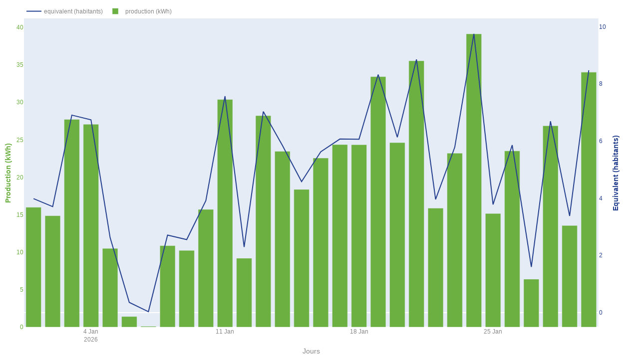

--- FILE ---
content_type: text/html; charset=UTF-8
request_url: https://energie-partagee.ddns.net/T0005-prod_hist_30.html
body_size: 2492
content:
<html>
<head><script src='https://cdn.plot.ly/plotly-locale-fr-latest.js'></script><meta charset="utf-8" /></head>
<body>
    <div>                        <script type="text/javascript">window.PlotlyConfig = {MathJaxConfig: 'local'};</script>
        <script charset="utf-8" src="https://cdn.plot.ly/plotly-basic-2.11.1.min.js"></script>                <div id="05c05010-6b63-4073-8fd5-77d595a0aceb" class="plotly-graph-div" style="height:100%; width:100%;"></div>            <script type="text/javascript">                                    window.PLOTLYENV=window.PLOTLYENV || {};                                    if (document.getElementById("05c05010-6b63-4073-8fd5-77d595a0aceb")) {                    Plotly.newPlot(                        "05c05010-6b63-4073-8fd5-77d595a0aceb",                        [{"hovertemplate":"\u003cb\u003eDate\u003c\u002fb\u003e: %{x}\u003cbr\u003e\u003cb\u003eEquivalent\u003c\u002fb\u003e: %{y:.1f} habitants\u003cbr\u003e\u003cextra\u003e\u003c\u002fextra\u003e","line":{"color":"rgb(37, 64, 143)"},"name":"equivalent (habitants)","x":["26-01-01","26-01-02","26-01-03","26-01-04","26-01-05","26-01-06","26-01-07","26-01-08","26-01-09","26-01-10","26-01-11","26-01-12","26-01-13","26-01-14","26-01-15","26-01-16","26-01-17","26-01-18","26-01-19","26-01-20","26-01-21","26-01-22","26-01-23","26-01-24","26-01-25","26-01-26","26-01-27","26-01-28","26-01-29","26-01-30"],"xaxis":"x","y":[3.9841058020477815,3.703068259385666,6.907095563139932,6.743904436860069,2.617037542662116,0.3505494880546075,0.026409556313993176,2.7072286689419798,2.5487713310580205,3.9140955631399317,7.56783276450512,2.2901569965870308,7.0311706484641645,5.845481228668942,4.578320819112628,5.6212491467576795,6.068965870307167,6.064481228668942,8.327232081911264,6.133245733788396,8.854924914675768,3.955453924914676,5.781948805460751,9.750607508532424,3.7773139931740616,5.857440273037543,1.5935426621160411,6.692829351535837,3.3764368600682597,8.475972696245734],"yaxis":"y2","type":"scatter"},{"hovertemplate":"\u003cb\u003eDate\u003c\u002fb\u003e: %{x}\u003cbr\u003e\u003cb\u003eProduction\u003c\u002fb\u003e: %{y:.1f} kWh\u003cbr\u003e\u003cextra\u003e\u003c\u002fextra\u003e","marker":{"color":"rgb(108, 176, 65)"},"name":"production (kWh)","x":["26-01-01","26-01-02","26-01-03","26-01-04","26-01-05","26-01-06","26-01-07","26-01-08","26-01-09","26-01-10","26-01-11","26-01-12","26-01-13","26-01-14","26-01-15","26-01-16","26-01-17","26-01-18","26-01-19","26-01-20","26-01-21","26-01-22","26-01-23","26-01-24","26-01-25","26-01-26","26-01-27","26-01-28","26-01-29","26-01-30"],"xaxis":"x","y":[15.991,14.863,27.723,27.068,10.504,1.407,0.106,10.866,10.23,15.71,30.375,9.192,28.221,23.462,18.376,22.562,24.359,24.341,33.423,24.617,35.541,15.876,23.207,39.136,15.161,23.51,6.396,26.863,13.552,34.02],"yaxis":"y","type":"bar"}],                        {"font":{"color":"rgb(136, 136, 136)","family":"Roboto, sans-serif","size":12},"legend":{"bgcolor":"rgba(0,0,0,0)","orientation":"h","x":0,"y":1,"yanchor":"bottom"},"margin":{"b":0,"l":0,"r":0,"t":0},"paper_bgcolor":"rgb(0,0,0,0)","template":{"data":{"barpolar":[{"marker":{"line":{"color":"#E5ECF6","width":0.5},"pattern":{"fillmode":"overlay","size":10,"solidity":0.2}},"type":"barpolar"}],"bar":[{"error_x":{"color":"#2a3f5f"},"error_y":{"color":"#2a3f5f"},"marker":{"line":{"color":"#E5ECF6","width":0.5},"pattern":{"fillmode":"overlay","size":10,"solidity":0.2}},"type":"bar"}],"carpet":[{"aaxis":{"endlinecolor":"#2a3f5f","gridcolor":"white","linecolor":"white","minorgridcolor":"white","startlinecolor":"#2a3f5f"},"baxis":{"endlinecolor":"#2a3f5f","gridcolor":"white","linecolor":"white","minorgridcolor":"white","startlinecolor":"#2a3f5f"},"type":"carpet"}],"choropleth":[{"colorbar":{"outlinewidth":0,"ticks":""},"type":"choropleth"}],"contourcarpet":[{"colorbar":{"outlinewidth":0,"ticks":""},"type":"contourcarpet"}],"contour":[{"colorbar":{"outlinewidth":0,"ticks":""},"colorscale":[[0.0,"#0d0887"],[0.1111111111111111,"#46039f"],[0.2222222222222222,"#7201a8"],[0.3333333333333333,"#9c179e"],[0.4444444444444444,"#bd3786"],[0.5555555555555556,"#d8576b"],[0.6666666666666666,"#ed7953"],[0.7777777777777778,"#fb9f3a"],[0.8888888888888888,"#fdca26"],[1.0,"#f0f921"]],"type":"contour"}],"heatmapgl":[{"colorbar":{"outlinewidth":0,"ticks":""},"colorscale":[[0.0,"#0d0887"],[0.1111111111111111,"#46039f"],[0.2222222222222222,"#7201a8"],[0.3333333333333333,"#9c179e"],[0.4444444444444444,"#bd3786"],[0.5555555555555556,"#d8576b"],[0.6666666666666666,"#ed7953"],[0.7777777777777778,"#fb9f3a"],[0.8888888888888888,"#fdca26"],[1.0,"#f0f921"]],"type":"heatmapgl"}],"heatmap":[{"colorbar":{"outlinewidth":0,"ticks":""},"colorscale":[[0.0,"#0d0887"],[0.1111111111111111,"#46039f"],[0.2222222222222222,"#7201a8"],[0.3333333333333333,"#9c179e"],[0.4444444444444444,"#bd3786"],[0.5555555555555556,"#d8576b"],[0.6666666666666666,"#ed7953"],[0.7777777777777778,"#fb9f3a"],[0.8888888888888888,"#fdca26"],[1.0,"#f0f921"]],"type":"heatmap"}],"histogram2dcontour":[{"colorbar":{"outlinewidth":0,"ticks":""},"colorscale":[[0.0,"#0d0887"],[0.1111111111111111,"#46039f"],[0.2222222222222222,"#7201a8"],[0.3333333333333333,"#9c179e"],[0.4444444444444444,"#bd3786"],[0.5555555555555556,"#d8576b"],[0.6666666666666666,"#ed7953"],[0.7777777777777778,"#fb9f3a"],[0.8888888888888888,"#fdca26"],[1.0,"#f0f921"]],"type":"histogram2dcontour"}],"histogram2d":[{"colorbar":{"outlinewidth":0,"ticks":""},"colorscale":[[0.0,"#0d0887"],[0.1111111111111111,"#46039f"],[0.2222222222222222,"#7201a8"],[0.3333333333333333,"#9c179e"],[0.4444444444444444,"#bd3786"],[0.5555555555555556,"#d8576b"],[0.6666666666666666,"#ed7953"],[0.7777777777777778,"#fb9f3a"],[0.8888888888888888,"#fdca26"],[1.0,"#f0f921"]],"type":"histogram2d"}],"histogram":[{"marker":{"pattern":{"fillmode":"overlay","size":10,"solidity":0.2}},"type":"histogram"}],"mesh3d":[{"colorbar":{"outlinewidth":0,"ticks":""},"type":"mesh3d"}],"parcoords":[{"line":{"colorbar":{"outlinewidth":0,"ticks":""}},"type":"parcoords"}],"pie":[{"automargin":true,"type":"pie"}],"scatter3d":[{"line":{"colorbar":{"outlinewidth":0,"ticks":""}},"marker":{"colorbar":{"outlinewidth":0,"ticks":""}},"type":"scatter3d"}],"scattercarpet":[{"marker":{"colorbar":{"outlinewidth":0,"ticks":""}},"type":"scattercarpet"}],"scattergeo":[{"marker":{"colorbar":{"outlinewidth":0,"ticks":""}},"type":"scattergeo"}],"scattergl":[{"marker":{"colorbar":{"outlinewidth":0,"ticks":""}},"type":"scattergl"}],"scattermapbox":[{"marker":{"colorbar":{"outlinewidth":0,"ticks":""}},"type":"scattermapbox"}],"scatterpolargl":[{"marker":{"colorbar":{"outlinewidth":0,"ticks":""}},"type":"scatterpolargl"}],"scatterpolar":[{"marker":{"colorbar":{"outlinewidth":0,"ticks":""}},"type":"scatterpolar"}],"scatter":[{"fillpattern":{"fillmode":"overlay","size":10,"solidity":0.2},"type":"scatter"}],"scatterternary":[{"marker":{"colorbar":{"outlinewidth":0,"ticks":""}},"type":"scatterternary"}],"surface":[{"colorbar":{"outlinewidth":0,"ticks":""},"colorscale":[[0.0,"#0d0887"],[0.1111111111111111,"#46039f"],[0.2222222222222222,"#7201a8"],[0.3333333333333333,"#9c179e"],[0.4444444444444444,"#bd3786"],[0.5555555555555556,"#d8576b"],[0.6666666666666666,"#ed7953"],[0.7777777777777778,"#fb9f3a"],[0.8888888888888888,"#fdca26"],[1.0,"#f0f921"]],"type":"surface"}],"table":[{"cells":{"fill":{"color":"#EBF0F8"},"line":{"color":"white"}},"header":{"fill":{"color":"#C8D4E3"},"line":{"color":"white"}},"type":"table"}]},"layout":{"annotationdefaults":{"arrowcolor":"#2a3f5f","arrowhead":0,"arrowwidth":1},"autotypenumbers":"strict","coloraxis":{"colorbar":{"outlinewidth":0,"ticks":""}},"colorscale":{"diverging":[[0,"#8e0152"],[0.1,"#c51b7d"],[0.2,"#de77ae"],[0.3,"#f1b6da"],[0.4,"#fde0ef"],[0.5,"#f7f7f7"],[0.6,"#e6f5d0"],[0.7,"#b8e186"],[0.8,"#7fbc41"],[0.9,"#4d9221"],[1,"#276419"]],"sequential":[[0.0,"#0d0887"],[0.1111111111111111,"#46039f"],[0.2222222222222222,"#7201a8"],[0.3333333333333333,"#9c179e"],[0.4444444444444444,"#bd3786"],[0.5555555555555556,"#d8576b"],[0.6666666666666666,"#ed7953"],[0.7777777777777778,"#fb9f3a"],[0.8888888888888888,"#fdca26"],[1.0,"#f0f921"]],"sequentialminus":[[0.0,"#0d0887"],[0.1111111111111111,"#46039f"],[0.2222222222222222,"#7201a8"],[0.3333333333333333,"#9c179e"],[0.4444444444444444,"#bd3786"],[0.5555555555555556,"#d8576b"],[0.6666666666666666,"#ed7953"],[0.7777777777777778,"#fb9f3a"],[0.8888888888888888,"#fdca26"],[1.0,"#f0f921"]]},"colorway":["#636efa","#EF553B","#00cc96","#ab63fa","#FFA15A","#19d3f3","#FF6692","#B6E880","#FF97FF","#FECB52"],"font":{"color":"#2a3f5f"},"geo":{"bgcolor":"white","lakecolor":"white","landcolor":"#E5ECF6","showlakes":true,"showland":true,"subunitcolor":"white"},"hoverlabel":{"align":"left"},"hovermode":"closest","mapbox":{"style":"light"},"paper_bgcolor":"white","plot_bgcolor":"#E5ECF6","polar":{"angularaxis":{"gridcolor":"white","linecolor":"white","ticks":""},"bgcolor":"#E5ECF6","radialaxis":{"gridcolor":"white","linecolor":"white","ticks":""}},"scene":{"xaxis":{"backgroundcolor":"#E5ECF6","gridcolor":"white","gridwidth":2,"linecolor":"white","showbackground":true,"ticks":"","zerolinecolor":"white"},"yaxis":{"backgroundcolor":"#E5ECF6","gridcolor":"white","gridwidth":2,"linecolor":"white","showbackground":true,"ticks":"","zerolinecolor":"white"},"zaxis":{"backgroundcolor":"#E5ECF6","gridcolor":"white","gridwidth":2,"linecolor":"white","showbackground":true,"ticks":"","zerolinecolor":"white"}},"shapedefaults":{"line":{"color":"#2a3f5f"}},"ternary":{"aaxis":{"gridcolor":"white","linecolor":"white","ticks":""},"baxis":{"gridcolor":"white","linecolor":"white","ticks":""},"bgcolor":"#E5ECF6","caxis":{"gridcolor":"white","linecolor":"white","ticks":""}},"title":{"x":0.05},"xaxis":{"automargin":true,"gridcolor":"white","linecolor":"white","ticks":"","title":{"standoff":15},"zerolinecolor":"white","zerolinewidth":2},"yaxis":{"automargin":true,"gridcolor":"white","linecolor":"white","ticks":"","title":{"standoff":15},"zerolinecolor":"white","zerolinewidth":2}}},"xaxis":{"anchor":"y","domain":[0.0,0.94],"showgrid":false,"title":{"text":"Jours"}},"yaxis":{"anchor":"x","color":"rgb(108, 176, 65)","domain":[0.0,1.0],"showgrid":false,"side":"left","title":{"text":"\u003cb\u003eProduction (kWh)\u003c\u002fb\u003e"}},"yaxis2":{"anchor":"x","color":"rgb(37, 64, 143)","overlaying":"y","showgrid":false,"side":"right","title":{"text":"\u003cb\u003eEquivalent (habitants)\u003c\u002fb\u003e"}}},                        {"locale": "fr", "displayModeBar": false, "responsive": true}                    )                };                            </script>        </div>
</body>
</html>